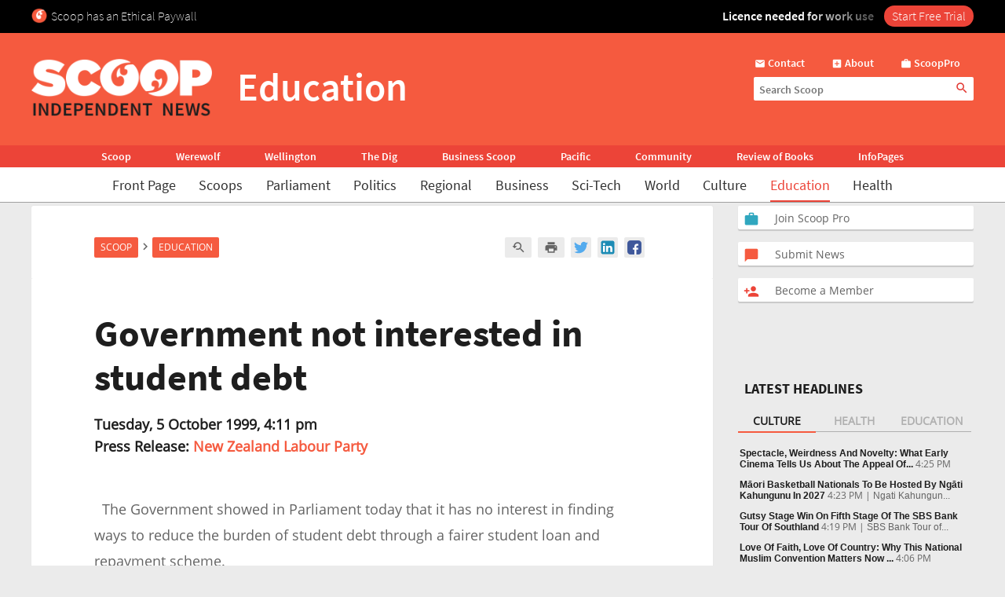

--- FILE ---
content_type: text/html; charset=UTF-8
request_url: https://www.scoop.co.nz/stories/ED9910/S00011.htm
body_size: 2255
content:
<!DOCTYPE html>
<html lang="en">
<head>
    <meta charset="utf-8">
    <meta name="viewport" content="width=device-width, initial-scale=1">
    <title></title>
    <style>
        body {
            font-family: "Arial";
        }
    </style>
    <script type="text/javascript">
    window.awsWafCookieDomainList = [];
    window.gokuProps = {
"key":"AQIDAHjcYu/GjX+QlghicBgQ/7bFaQZ+m5FKCMDnO+vTbNg96AH8rhIMJ+z/0ZlnwNGCUsFTAAAAfjB8BgkqhkiG9w0BBwagbzBtAgEAMGgGCSqGSIb3DQEHATAeBglghkgBZQMEAS4wEQQM0xF1depSHZO07bzbAgEQgDtkDWjfu/iA1FFovrm1DbICsUAV04yfVyp7MT61DYp7EWM6jDnLUg9RkBp27QieKrX3EpH4gWzcP8WQoA==",
          "iv":"D549RwFFNAAAASUH",
          "context":"7eRb/j883cZke5Ch4iItYZpLM0rwFLHIrIxgqrGbSvDnNQ7j7tP3bbFuQQLythWXfDhdFelVChP2BSJWnt+Zgwmjr2FMdTfsvAKwImzUv/gbHnElHO958+i9JofqkKG6lDpjRFVR+J/0CwZpHO7Sck+PQkz9+E/[base64]/2iWEHYNacIVR+XuWwrTGRZ6mPgh+qdmcwLwXY7F9dun/p7V1CwAtUkUOgkVkiZROA6DBE1qrneGg/r/2HAgBtGjuTpAZcZ8iIU8r6f/iUslElDAxWn/FJZhG8HC+/Of5mbHMmLZmzi231MPUrTmDS/PakpRhGyvStRCvf/G0Dgf6CUcxf9D3fHeWF+9eNZsdkEBj6orzVNyXU7Uy4GHD0knsU183y9QDs7BTUqjWT4lGFAv/aYUsyzMHbRdLUXSvsBGwNInbuRM21044OqDyIHq/2q4ObZ704vwLqZnkmJJbj3TIkIdWRx/3S4VBQr9ynEnVLPeC9yJGvnrNTwM1wHYnlKXUoZ5mIlyDFpPsGJCaoL40JmlufSSwaslaWjQXQ83+GVrhOkEUgw=="
};
    </script>
    <script src="https://74c0c33c6cb6.2212dd66.us-east-2.token.awswaf.com/74c0c33c6cb6/6bce03ed618d/1a9c5bbc1809/challenge.js"></script>
</head>
<body>
    <div id="challenge-container"></div>
    <script type="text/javascript">
        AwsWafIntegration.saveReferrer();
        AwsWafIntegration.checkForceRefresh().then((forceRefresh) => {
            if (forceRefresh) {
                AwsWafIntegration.forceRefreshToken().then(() => {
                    window.location.reload(true);
                });
            } else {
                AwsWafIntegration.getToken().then(() => {
                    window.location.reload(true);
                });
            }
        });
    </script>
    <noscript>
        <h1>JavaScript is disabled</h1>
        In order to continue, we need to verify that you're not a robot.
        This requires JavaScript. Enable JavaScript and then reload the page.
    </noscript>
</body>
</html>